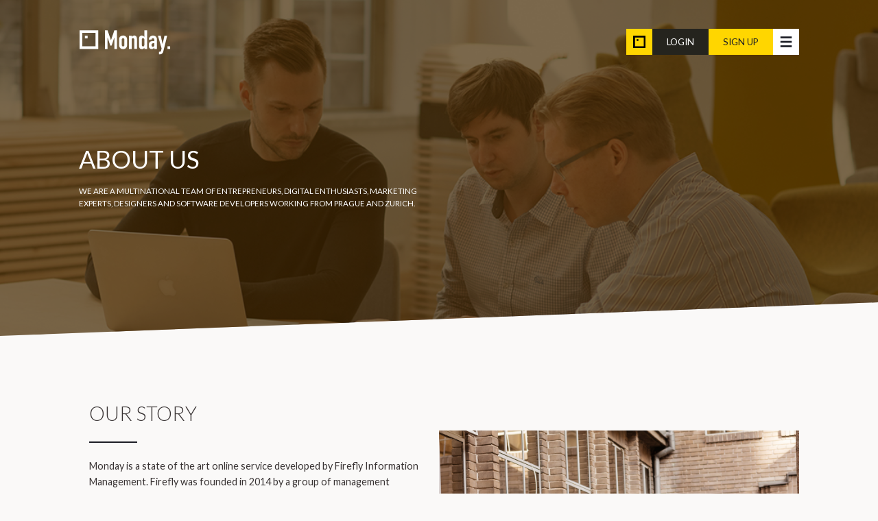

--- FILE ---
content_type: text/html; charset=UTF-8
request_url: https://mymonday.co/about
body_size: 3454
content:
<!DOCTYPE html>
<html lang="en">
<head>
		<meta charset="utf-8">
		<meta http-equiv="X-UA-Compatible" content="IE=edge">
		<meta name="viewport" content="width=device-width, initial-scale=1">

		
		<!-- CSRF Token -->
		<meta name="csrf-token" content="sBKm0FGvNOnXN0ROuKVZQH3Th8GdSJ4XDzcJ8bBX">
				<title>About Us
 - Monday</title>
		
				<link href="/css/landing.css" rel="stylesheet">



		<!-- Scripts -->
		<script>
			window.Laravel = {"csrfToken":"sBKm0FGvNOnXN0ROuKVZQH3Th8GdSJ4XDzcJ8bBX"}		</script>

		<!-- Global Site Tag (gtag.js) - Google Analytics -->
	<script async src="https://www.googletagmanager.com/gtag/js?id=UA-107358503-1"></script>
	<script>
		window.dataLayer = window.dataLayer || [];
		function gtag(){dataLayer.push(arguments)};
		gtag('js', new Date());

		gtag('config', 'UA-107358503-1');
	</script>		<link rel="apple-touch-icon" sizes="57x57" href="/apple-icon-57x57.png">
		<link rel="apple-touch-icon" sizes="60x60" href="/apple-icon-60x60.png">
		<link rel="apple-touch-icon" sizes="72x72" href="/apple-icon-72x72.png">
		<link rel="apple-touch-icon" sizes="76x76" href="/apple-icon-76x76.png">
		<link rel="apple-touch-icon" sizes="114x114" href="/apple-icon-114x114.png">
		<link rel="apple-touch-icon" sizes="120x120" href="/apple-icon-120x120.png">
		<link rel="apple-touch-icon" sizes="144x144" href="/apple-icon-144x144.png">
		<link rel="apple-touch-icon" sizes="152x152" href="/apple-icon-152x152.png">
		<link rel="apple-touch-icon" sizes="180x180" href="/apple-icon-180x180.png">
		<link rel="icon" type="image/png" sizes="192x192"  href="/android-icon-192x192.png">
		<link rel="icon" type="image/png" sizes="32x32" href="/favicon-32x32.png">
		<link rel="icon" type="image/png" sizes="96x96" href="/favicon-96x96.png">
		<link rel="icon" type="image/png" sizes="16x16" href="/favicon-16x16.png">
		<link rel="manifest" href="/manifest.json">
		<meta name="msapplication-TileColor" content="#ffcf01">
		<meta name="msapplication-TileImage" content="/ms-icon-144x144.png">
		<meta name="theme-color" content="#ffcf01">
</head>
<body class="landing">
	
<div id='app'>
	



	<div id="top-bar" class="edged d-flex justify-content-between landing">
	<div class="d-flex justify-content-center">

		<a href="/" class="my-auto">
			<div class="logotype white"></div>
			
			
		</a>
	</div>

	<div class="menu d-flex">
		<div class="logo mark">
		</div>
		
		<div class="link gray">
			<a href="/login" class=" login uppercase">Login</a>	
		</div>
		
		<div class="link yellow _mr-3">
			<a href="https://mymonday.co/register" class="login uppercase">Sign up</a>
		</div>

		<div class="mark burger navigation-menu-trigger" id="menu-trigger">
		</div>
	</div>
	

</div>

	<nav id='navigation-menu' class="justify-content-center p-3">
	<div class="overlay navigation-menu-trigger">
		
	</div>
	<div class="content m-auto ">
		<div class="py-4 d-sx-block d-sm-none"></div>
		<div class="prepend pb-4 d-flex justify-content-between">
			<img class="logotype my-auto" src="/imgs/logo/Monday-nosafe-white.svg" alt="Monday">
			<div class="date d-flex my-auto">
				<div class="day my-auto mr-2">
					22
				</div>
				<div class="m-auto">
					<div class="m">Jan</div>
					<div class="y">2026</div>
				</div>
			</div>
		</div>
		<ul class="menu mt-4">
			
			<li><a href="/contractors">For contractors</a></li>
			<li><a href="/corporate">For companies</a></li>
			<li><a href="/about">About us</a></li>
			<li><a href="/faq">FAQ</a></li>
			<li><a href="/legalnotice">Legal information</a></li>
			<li><a href="/privacy">Privacy information</a></li>
		</ul>

		<div class="append pt-4 d-flex justify-content-between">
			<div class="d-flex">
				<span class="my-auto slim o-34">
					© 2026
				</span>
			</div>
			<div class="d-flex">
				<a class="social my-auto twitter" target="_blank" href="https://twitter.com/mymonday_co">Twitter</a>
				<a class="social my-auto facebook" target="_blank" href="https://www.facebook.com/mymonday.co/">Facebook</a>
		 		<a class="social my-auto li" target="_blank" href="https://www.linkedin.com/company/25074544/">LinkedIn</a>
			</div>
			
		</div>
	</div>
</nav>	
<div class="hero about-us small outspace pb-5 ruby-light d-flex">
    <div class="hero-overlay"></div>
  <div class="col-md-6 pl-9p pb-5 c-white content my-auto">
    <h1 class="mt-5 uppercase">About Us</h1>
    <div class="mt-3 uppercase">
      <p>We are a multinational team of entrepreneurs, digital enthusiasts, marketing experts, designers and software developers working from Prague and Zurich.</p>
    </div>
  </div>
  </div>
</div>
      
<div class="mt-5 px-9p mb-5 py-5 d-flex flex-wrap">
    <div class="col-md-6">
      <h2 class="uppercase slim">Our story</h2>
      <hr class="small">

      <p>
        Monday is a state of the art online service developed by Firefly Information Management. Firefly was founded in 2014 by a group of management consultants and digital experts. <br />
Its main vision was to create the enterprise graph to enable cognitive intelligence in a business. Monday is an application of the enterprise graph as a contractor graph.
      </p>
      <p>
        With a good understanding of graph technologies that we have implemented at clients, we had the idea to use these technologies to build up the people graph. That means building up a large pool of talented people and have companies create positions immediately matching the right people for the right job. This will eliminate the middlemen and drastically shorten the process and costs. 
      </p>
    
  </div>

  <div class="col-md-6" style="background-image: url('/imgs/team/walking.jpg'); background-position: 50% 50%; background-size: contain; min-height: 365px; background-repeat: no-repeat; margin-top: 34px;">

  </div>
</div>


<div class="mt-5 px-9p  py-5 bg-lgray d-flex flex-wrap">
      <div class="col-md-12">
        <h2 class="uppercase slim">Monday’s vision</h2>
        <hr class="small">
        <p>
          Our vision is to build an on-demand and globally connected workforce of talent excellence that is easily accessible by great companies.
        </p>
        <p>
          The 4th industrial revolution boosts innovative digital technologies with a changed dynamics. <br />
  An entirely new generation of digital professionals (Generation X &amp; Y) results into a radically new job market.  In order to keep the speed of technology innovation, companies are forced to promptly react to the market demand. Static long-term employments will be replaced by more dynamic and flexible on demand and result-based engagements. <br />
  Modern digital technology enables an excellent instant connection between enterprises and talents. New working styles like crowd working, swarm intelligence, remote work will dramatically change the workforce in the near future. Therefore, the on demand workforce plays a major competitive role for world leading enterprises. 
        </p>
        <p>
          Our mission is to create a highly interesting and varied work life for talented people that provides them with more opportunities to manage the work-life-balance. On the other side, we provide companies a highly efficient way of staffing the best-suited people for successful projects.
        </p>
      
    </div>
</div>
<div class="bg-dark px-9p py-5">
  <div class="d-flex flex-wrap justify-content-center">
    <div class="c-white mr-3 uppercase">Our vision is to build a globally connected on-demand workforce <br>
of talent excellence that is easily accessible by great companies.</div>
    <a href="https://mymonday.co/register" class="btn btn-primary px-5 py-3 uppercase btn-lg">Join Monday</a>
  </div>
</div>

          
      
	
	</div>
	<footer>
			<div class="px-9p">    
				<div class="flex">

						<div class="column">
							<ul class="list-unstyled copyrights">
								<img class="logotypeFooter" src="/imgs/logo/Monday_white.svg" alt="Monday"><br>
							 &copy; 2026 MyMonday GmbH <br>
								<b>All rights reserved</b>
								
							</ul>
						</div>
					
						<div class="column">
							<ul class="list-unstyled">
								 <li>Navigation<li>
									<li><a href="https://mymonday.co/about">About us</a></li>
									<li><a href="https://mymonday.co/faq">FAQ</a></li>
									<li><a href="https://mymonday.co/partners">Partners</a></li>

									<li><a href="/login">Login</a></li>
									<li><a href="/register">Signup</a></li> 
							</ul>
						</div>
				
						<div class="column">
							<ul class="list-unstyled">
								<li>Legal<li>
								<li><a href="/disclaimer">Disclaimer</a></li>
								<li><a href="/privacy">Privacy statement</a></li>
								<li><a href="/legalnotice">Legal Notice</a></li>       
							</ul>
						</div>
						<div class="column">
							<ul class="list-unstyled">
								<li>Contacts<li>
								<li><a href="mailto:hello@mymonday.co">hello@mymonday.co</a></li>
							</ul>
						</div> 

							<div class="column">
							<ul class="list-unstyled">
								<li>Social Networks<li>
								
								<a class="social twitter" target="_blank" href="https://twitter.com/mymonday_co">Twitter</a>
								<a class="social facebook" target="_blank" href="https://www.facebook.com/mymonday.co/">Facebook</a>
							 	<a class="social li" target="_blank" href="https://www.linkedin.com/company/25074544/">LinkedIn</a>

							 		

							</ul>
						</div>


				</div>
			</div>

			<div class="px-9p legal">

				
				<div class="legalflex">
					<div class="fireflycompany">
						<img src="/imgs/logo/fireflycompany.svg" alt="Firefly Company">
					</div>

					<div class="moto">
						<div class="text"><span class="qm">“</span>Our vision is to build an on-demand and globally connected workforce of talent excellence that is easily accessible by great companies.<span class="qm">”</span></div>

					</div>
				</div>

				<div class="copyrights">The Monday logo is a registered trademark of Firefly Information Management AG</div>

			</div>

			</footer>
	<!-- Scripts -->
	<script src="//cdnjs.cloudflare.com/ajax/libs/d3/3.5.3/d3.min.js"></script>
	<script src="//cdnjs.cloudflare.com/ajax/libs/topojson/1.6.9/topojson.min.js"></script>
	<script src="/js/datamaps.world.min.js"></script>
	<script src="/js/landing.js"></script>
	
	

</body>
</html>


--- FILE ---
content_type: image/svg+xml
request_url: https://mymonday.co/imgs/social/twitter.svg
body_size: 1060
content:
<svg id="db624c1e-2ce7-4693-a668-e3059da21ed2" data-name="Layer 1" xmlns="http://www.w3.org/2000/svg" viewBox="0 0 16.46636 16.46636"><defs><style>.dbefacd1-9eda-4445-a0ab-03d509809fbb{fill:#fff;}</style></defs><title>twitter</title><path class="dbefacd1-9eda-4445-a0ab-03d509809fbb" d="M16.46636,8.23318a8.23318,8.23318,0,1,0-8.23318,8.23318A8.2333,8.2333,0,0,0,16.46636,8.23318Zm-15.71789,0a7.48471,7.48471,0,1,1,7.48471,7.48471A7.48456,7.48456,0,0,1,.74847,8.23318Z"/><path class="dbefacd1-9eda-4445-a0ab-03d509809fbb" d="M12.79846,6.09424a3.28817,3.28817,0,0,1-.94663.25921,1.65254,1.65254,0,0,0,.72478-.9116,3.29919,3.29919,0,0,1-1.04655.39981A1.64944,1.64944,0,0,0,8.72165,7.34506a4.6783,4.6783,0,0,1-3.397-1.72217,1.64986,1.64986,0,0,0,.50994,2.2004,1.63643,1.63643,0,0,1-.74641-.20636L5.088,7.63782A1.649,1.649,0,0,0,6.41014,9.25368a1.65447,1.65447,0,0,1-.7442.02851A1.6498,1.6498,0,0,0,7.20547,10.4267a3.32688,3.32688,0,0,1-2.43994.68238,4.68681,4.68681,0,0,0,7.21523-3.94874c0-.07141-.0016-.14257-.00479-.21312a3.342,3.342,0,0,0,.82249-.853Z"/></svg>

--- FILE ---
content_type: image/svg+xml
request_url: https://mymonday.co/imgs/logo/fireflycompany.svg
body_size: 10339
content:
<svg id="6ecba59d-467c-4bff-ac9e-44324deb689d" data-name="Layer 1" xmlns="http://www.w3.org/2000/svg" viewBox="0 0 61.375 19.625"><defs><style>.cc3423a2-55bb-44e2-9e49-cf209035afa0{fill:#fff;}.\37 4803ece-1e51-4da6-93f2-f43d851508d2{fill:#918f8f;}.a4ee1406-2342-474c-a7b2-2c288092d816{fill:#d2d3d4;}.afcb312d-59c4-45b0-a38b-c81cc2187e1f{fill:#bdbec0;}</style></defs><title>fireflycompany</title><path class="cc3423a2-55bb-44e2-9e49-cf209035afa0" d="M12.383,8.241h-.381a.09108.09108,0,0,1-.093-.093V1.667h3.096a.08536.08536,0,0,1,.093.084v.373l-.093.084H12.477V4.633h1.877a.08574.08574,0,0,1,.094.084v.372l-.094.084H12.477V8.148a.09693.09693,0,0,1-.094.093"/><path class="cc3423a2-55bb-44e2-9e49-cf209035afa0" d="M16.733,2.366a.08379.08379,0,0,1-.082.092h-.484a.09078.09078,0,0,1-.093-.092V1.761a.08515.08515,0,0,1,.083-.094h.484a.09073.09073,0,0,1,.092.094v.605M16.13,3.621a.08476.08476,0,0,1,.083-.093h.363a.09108.09108,0,0,1,.093.093V8.148a.08536.08536,0,0,1-.084.093h-.362a.09108.09108,0,0,1-.093-.093Z"/><path class="cc3423a2-55bb-44e2-9e49-cf209035afa0" d="M18.231,5.072V8.148c0,.093-.103.093-.103.093h-.343a.09108.09108,0,0,1-.093-.093V3.621a.09108.09108,0,0,1,.093-.093h.343s.103,0,.103.093V3.89a1.16393,1.16393,0,0,1,1.004-.428.09139.09139,0,0,1,.094.093v.344s0,.102-.094.102c-.696,0-1.004.373-1.004,1.071"/><path class="cc3423a2-55bb-44e2-9e49-cf209035afa0" d="M22.871,6.8a1.36222,1.36222,0,0,1-1.497,1.441A1.41646,1.41646,0,0,1,19.878,6.8V5.015a1.47871,1.47871,0,0,1,1.57-1.553,1.31642,1.31642,0,0,1,1.423,1.246v.688a.3536.3536,0,0,1-.316.362l-2.138.401V6.8a.90748.90748,0,0,0,.957.92.87351.87351,0,0,0,.968-.92l.054-.065h.428l.047.065m-.539-2.073c0-.484-.381-.744-.93-.744a.91138.91138,0,0,0-.985,1.032v.613l1.915-.362Z"/><path class="cc3423a2-55bb-44e2-9e49-cf209035afa0" d="M24.703,8.148a.08536.08536,0,0,1-.084.093h-.362a.09108.09108,0,0,1-.093-.093l.011-4.15h-.381a.08574.08574,0,0,1-.094-.084l-.012-.37a.09041.09041,0,0,1,.095-.091h.381V3.082a1.28558,1.28558,0,0,1,1.432-1.415h.195a.085.085,0,0,1,.092.084v.344a.09147.09147,0,0,1-.092.094h-.195c-.652,0-.893.288-.893.893v.371h1.031a.08516.08516,0,0,1,.094.083l.012.368a.09206.09206,0,0,1-.094.094H24.715l-.012,4.15"/><path class="cc3423a2-55bb-44e2-9e49-cf209035afa0" d="M28.078,7.804v.344a.09139.09139,0,0,1-.094.093,1.33183,1.33183,0,0,1-1.468-1.515V1.761a.08515.08515,0,0,1,.083-.094h.363a.09206.09206,0,0,1,.094.094V6.726c0,.669.221.994.928.994a.08574.08574,0,0,1,.094.084"/><path class="cc3423a2-55bb-44e2-9e49-cf209035afa0" d="M28.049,3.575a.06572.06572,0,0,1,.064-.094h.419a.10157.10157,0,0,1,.093.094l.874,4.145h.093l1.041-4.145a.10361.10361,0,0,1,.094-.094h.409a.06615.06615,0,0,1,.065.094L29.685,9.05a1.257,1.257,0,0,1-1.32,1.097h-.102c-.094,0-.094-.102-.094-.102V9.719a.09139.09139,0,0,1,.094-.093c.298,0,.771.019.921-.594l.213-.791h-.176s-.066,0-.103-.093L28.049,3.575"/><polyline class="74803ece-1e51-4da6-93f2-f43d851508d2" points="10.933 1.667 1.519 1.667 6.226 8.176 10.933 1.667"/><polyline class="a4ee1406-2342-474c-a7b2-2c288092d816" points="10.923 5.002 6.216 8.176 10.923 1.667 10.923 5.002"/><polyline class="cc3423a2-55bb-44e2-9e49-cf209035afa0" points="10.923 1.667 1.519 1.667 10.923 5.002 10.923 1.667"/><path class="cc3423a2-55bb-44e2-9e49-cf209035afa0" d="M31.213,2.21a.55917.55917,0,0,1,.154-.398.522.522,0,0,1,.756,0,.54835.54835,0,0,1,.156.398.55372.55372,0,0,1-.156.401.51979.51979,0,0,1-.756,0,.56467.56467,0,0,1-.154-.401m.063,0a.49214.49214,0,0,0,.138.354.45144.45144,0,0,0,.663,0,.49132.49132,0,0,0,.137-.354.48754.48754,0,0,0-.137-.351.45357.45357,0,0,0-.663,0A.4884.4884,0,0,0,31.276,2.21Zm.348.043v.268h-.073V1.882h.193l.17.048.06.139-.029.089-.078.058.073.06.024.096v.042l.003.054.009.041v.012h-.077l-.008-.046-.002-.061V2.373l-.029-.092-.094-.028Zm0-.068h.136l.099-.03.04-.084-.034-.092-.121-.028h-.12Z"/><path class="afcb312d-59c4-45b0-a38b-c81cc2187e1f" d="M14.752,15.69824H12.81543L12.376,16.89648H11.998l1.61426-4.26562h.34277l1.61426,4.26563h-.375Zm-1.8252-.30469H14.6377l-.85547-2.32324Z"/><path class="afcb312d-59c4-45b0-a38b-c81cc2187e1f" d="M20.00488,14.90137H18.01563v1.99512h-.36035V12.63086h2.64258v.30469H18.01563v1.66113h1.98926Z"/><path class="afcb312d-59c4-45b0-a38b-c81cc2187e1f" d="M20.92773,12.81055a.23547.23547,0,0,1,.06445-.167.22881.22881,0,0,1,.17578-.06836.23.23,0,0,1,.24316.23535.2256.2256,0,0,1-.06592.166.23662.23662,0,0,1-.17725.06738.23175.23175,0,0,1-.17578-.06738A.22833.22833,0,0,1,20.92773,12.81055Zm.41309,4.08594h-.35156V13.72656h.35156Z"/><path class="afcb312d-59c4-45b0-a38b-c81cc2187e1f" d="M23.75781,14.02539a1.30943,1.30943,0,0,0-.2373-.02051.86128.86128,0,0,0-.55518.18262,1.00814,1.00814,0,0,0-.32373.53223v2.17676H22.293V13.72656h.34277l.00586.50391a.93226.93226,0,0,1,.89355-.5625.57657.57657,0,0,1,.23145.03809Z"/><path class="afcb312d-59c4-45b0-a38b-c81cc2187e1f" d="M25.48486,16.95508a1.35906,1.35906,0,0,1-1.23926-.75391,1.73578,1.73578,0,0,1-.18164-.79883v-.126a1.86534,1.86534,0,0,1,.17725-.82324,1.4179,1.4179,0,0,1,.49365-.57617,1.22492,1.22492,0,0,1,.68555-.209,1.14493,1.14493,0,0,1,.91553.39453,1.597,1.597,0,0,1,.33838,1.07617V15.335H24.4126v.06738a1.32859,1.32859,0,0,0,.30908.89844.98281.98281,0,0,0,.77783.3584,1.1423,1.1423,0,0,0,.49658-.10254,1.10137,1.10137,0,0,0,.39111-.32812l.21973.167A1.27907,1.27907,0,0,1,25.48486,16.95508Zm-.06445-2.98828a.87643.87643,0,0,0-.6665.29,1.33989,1.33989,0,0,0-.32959.7793h1.90137V14.998a1.16332,1.16332,0,0,0-.26074-.74414A.808.808,0,0,0,25.42041,13.9668Z"/><path class="afcb312d-59c4-45b0-a38b-c81cc2187e1f" d="M27.60889,16.89648V14.01367h-.52441v-.28711h.52441v-.38379a1.04347,1.04347,0,0,1,.24756-.74707.90577.90577,0,0,1,.68994-.26074,1.33857,1.33857,0,0,1,.37207.0498l-.02637.29a1.36722,1.36722,0,0,0-.31934-.03516.57426.57426,0,0,0-.45117.18066.74366.74366,0,0,0-.16113.5127v.39355h.75586v.28711h-.75586v2.88281Z"/><path class="afcb312d-59c4-45b0-a38b-c81cc2187e1f" d="M29.73584,16.89648h-.35156v-4.5h.35156Z"/><path class="afcb312d-59c4-45b0-a38b-c81cc2187e1f" d="M31.69287,16.39258l.92578-2.666h.37793l-1.35352,3.709-.07031.16406a.85134.85134,0,0,1-.80566.57715.98341.98341,0,0,1-.26953-.041l-.00293-.29.18164.01758a.65465.65465,0,0,0,.41748-.127.9748.9748,0,0,0,.271-.43848l.15527-.42773-1.19531-3.14355h.38379Z"/><path class="afcb312d-59c4-45b0-a38b-c81cc2187e1f" d="M38.09961,15.56641a1.52844,1.52844,0,0,1-.48145,1.03125,1.59554,1.59554,0,0,1-1.08887.35742,1.503,1.503,0,0,1-.83887-.2373,1.54222,1.54222,0,0,1-.56348-.67285,2.38968,2.38968,0,0,1-.20312-.99414v-.55371a2.41713,2.41713,0,0,1,.19922-1.00781,1.53982,1.53982,0,0,1,.57324-.67871,1.57116,1.57116,0,0,1,.86035-.23828,1.52586,1.52586,0,0,1,1.082.36914,1.54607,1.54607,0,0,1,.46094,1.02246h-.36328A1.08492,1.08492,0,0,0,36.55664,12.877a1.12011,1.12011,0,0,0-.9248.43359,1.88419,1.88419,0,0,0-.34473,1.19922v.52246a1.89817,1.89817,0,0,0,.33594,1.17871,1.08,1.08,0,0,0,.90625.43945,1.19771,1.19771,0,0,0,.85352-.27148,1.29439,1.29439,0,0,0,.35352-.8125Z"/><path class="afcb312d-59c4-45b0-a38b-c81cc2187e1f" d="M38.70117,15.26465a1.86516,1.86516,0,0,1,.17676-.82324,1.32941,1.32941,0,0,1,1.23535-.77344,1.30674,1.30674,0,0,1,1.02539.44336,1.71331,1.71331,0,0,1,.39258,1.17676v.07324a1.884,1.884,0,0,1-.17773.82813,1.32314,1.32314,0,0,1-.5.56641,1.36628,1.36628,0,0,1-.73437.19922,1.30891,1.30891,0,0,1-1.02441-.44336,1.709,1.709,0,0,1-.39355-1.17676Zm.35156.09668a1.44137,1.44137,0,0,0,.29395.93359.997.997,0,0,0,1.541,0,1.48882,1.48882,0,0,0,.29395-.96289v-.06738a1.61251,1.61251,0,0,0-.13477-.665,1.07951,1.07951,0,0,0-.377-.4668.966.966,0,0,0-.55664-.166.94087.94087,0,0,0-.76562.36719,1.491,1.491,0,0,0-.29492.96289Z"/><path class="afcb312d-59c4-45b0-a38b-c81cc2187e1f" d="M42.57422,13.72656l.01172.51563a1.17338,1.17338,0,0,1,.43945-.43066,1.20518,1.20518,0,0,1,.58594-.14355.888.888,0,0,1,.95117.61523,1.19121,1.19121,0,0,1,.45508-.45508,1.25827,1.25827,0,0,1,.627-.16016q1.01953,0,1.03906,1.11328v2.11523H46.332V14.80762a.94494.94494,0,0,0-.18262-.62988.74425.74425,0,0,0-.58691-.20508.93784.93784,0,0,0-.63867.24414.86884.86884,0,0,0-.291.582v2.09766h-.35156V14.78125a.867.867,0,0,0-.19141-.60742.765.765,0,0,0-.582-.20117.87918.87918,0,0,0-.56836.18945,1.10244,1.10244,0,0,0-.35156.56055v2.17383h-.35156V13.72656Z"/><path class="afcb312d-59c4-45b0-a38b-c81cc2187e1f" d="M50.12109,15.34375a1.90554,1.90554,0,0,1-.32812,1.17578,1.04306,1.04306,0,0,1-.87891.43555,1.17337,1.17337,0,0,1-.99609-.457v1.61719h-.34961V13.72656h.32617l.01758.44824a1.12323,1.12323,0,0,1,.99219-.50684,1.05526,1.05526,0,0,1,.89258.43066,1.95122,1.95122,0,0,1,.32422,1.19531Zm-.35156-.06152a1.63036,1.63036,0,0,0-.25-.958.80128.80128,0,0,0-.69336-.35156.92275.92275,0,0,0-.9082.60645v1.52051a.929.929,0,0,0,.35938.416,1.04264,1.04264,0,0,0,.55469.14355.79426.79426,0,0,0,.68945-.35254A1.77674,1.77674,0,0,0,49.76953,15.28223Z"/><path class="afcb312d-59c4-45b0-a38b-c81cc2187e1f" d="M52.89844,16.89648a1.651,1.651,0,0,1-.06836-.44238,1.21076,1.21076,0,0,1-.46973.37012,1.43835,1.43835,0,0,1-.60449.13086,1.06385,1.06385,0,0,1-.74023-.25488.83072.83072,0,0,1-.2832-.64453.84885.84885,0,0,1,.38574-.73242,1.84946,1.84946,0,0,1,1.07324-.26953h.63672v-.36035a.69724.69724,0,0,0-.21-.53516.869.869,0,0,0-.61035-.19434.95882.95882,0,0,0-.60742.1875.55712.55712,0,0,0-.24023.45117l-.35156-.00293a.813.813,0,0,1,.35156-.6543,1.35116,1.35116,0,0,1,.86523-.27734,1.2336,1.2336,0,0,1,.83594.26563.95.95,0,0,1,.31445.73926v1.5a1.857,1.857,0,0,0,.09766.68848v.03516Zm-1.10156-.252a1.17526,1.17526,0,0,0,.62793-.16992,1.001,1.001,0,0,0,.40332-.4541v-.69727h-.627a1.57068,1.57068,0,0,0-.82031.19238.57612.57612,0,0,0-.29687.51074.56718.56718,0,0,0,.19824.44238A.74628.74628,0,0,0,51.79688,16.64453Z"/><path class="afcb312d-59c4-45b0-a38b-c81cc2187e1f" d="M54.44531,13.72656l.01172.542a1.24939,1.24939,0,0,1,.44531-.44629,1.1445,1.1445,0,0,1,.58789-.1543.95306.95306,0,0,1,.75977.28711,1.2949,1.2949,0,0,1,.252.86133v2.08008h-.34961v-2.083a.9685.9685,0,0,0-.17969-.63281.70474.70474,0,0,0-.56641-.208.893.893,0,0,0-.57617.20313,1.20026,1.20026,0,0,0-.37109.5498v2.1709h-.34766V13.72656Z"/><path class="afcb312d-59c4-45b0-a38b-c81cc2187e1f" d="M58.41211,16.39258l.92578-2.666h.377l-1.35352,3.709-.07031.16406a.85016.85016,0,0,1-.80469.57715.98341.98341,0,0,1-.26953-.041l-.00391-.29.18164.01758a.65609.65609,0,0,0,.418-.127.97508.97508,0,0,0,.27148-.43848l.1543-.42773L57.043,13.72656h.38477Z"/></svg>

--- FILE ---
content_type: image/svg+xml
request_url: https://mymonday.co/imgs/social/facebook.svg
body_size: 727
content:
<svg id="b2d20560-098a-4843-aa48-e34ff9e87c1c" data-name="Layer 1" xmlns="http://www.w3.org/2000/svg" viewBox="0 0 16.46636 16.46636"><defs><style>.\36 7a2fbab-7fe2-4621-8781-d483ac2ae31c{fill:#fff;}</style></defs><title>facebook</title><path class="67a2fbab-7fe2-4621-8781-d483ac2ae31c" d="M16.46636,8.23318a8.23318,8.23318,0,1,0-8.23318,8.23318A8.2333,8.2333,0,0,0,16.46636,8.23318Zm-15.71789,0a7.48471,7.48471,0,1,1,7.48471,7.48471A7.48456,7.48456,0,0,1,.74847,8.23318Z"/><path class="67a2fbab-7fe2-4621-8781-d483ac2ae31c" d="M8.549,12.9852v-4.752h1.568l.24775-1.57477H8.549V5.86878c0-.41091.13472-.80311.72452-.80311h1.17882V3.49388H8.7788c-1.40712,0-1.79109.92658-1.79109,2.211v.95282H6.02219v1.5755h.96552v4.752Z"/></svg>

--- FILE ---
content_type: image/svg+xml
request_url: https://mymonday.co/imgs/vix/top-panel/burger.svg
body_size: 374
content:
<svg id="Layer_1" data-name="Layer 1" xmlns="http://www.w3.org/2000/svg" viewBox="0 0 15.75 15.85"><defs><style>.cls-1{fill:#1c1e26;}</style></defs><title>burger</title><rect class="cls-1" x="4.46" y="4.69" width="6.83" height="1.12"/><rect class="cls-1" x="4.46" y="10.05" width="6.83" height="1.12"/><rect class="cls-1" x="4.46" y="7.37" width="6.83" height="1.12"/></svg>

--- FILE ---
content_type: image/svg+xml
request_url: https://mymonday.co/imgs/logo/Monday-nosafe-white.svg
body_size: 3171
content:
<?xml version="1.0" encoding="utf-8"?>
<!-- Generator: Adobe Illustrator 22.1.0, SVG Export Plug-In . SVG Version: 6.00 Build 0)  -->
<svg version="1.1" id="_x38_d3277ab-0d42-4945-be51-5b4a66414ead"
	 xmlns="http://www.w3.org/2000/svg" xmlns:xlink="http://www.w3.org/1999/xlink" x="0px" y="0px" viewBox="0 0 268.2 73.9"
	 style="enable-background:new 0 0 268.2 73.9;" xml:space="preserve">
<style type="text/css">
	.st0{fill:#FFFFFF;}
</style>
<title>Artboard 1 copy</title>
<path class="st0" d="M76.1,2.3h7.5l10,28.8h0.1l9.9-28.8h7.6v54.5h-7.8V23.7h-0.2l-7.7,23.4h-3.9L84,23.7h-0.2v33.1h-7.8V2.3z"/>
<path class="st0" d="M117.4,31c0-1.5,0.1-2.9,0.3-4.4c0.4-3.2,2.3-6,5.1-7.6c3.9-2,8.5-2,12.4,0c2.8,1.6,4.7,4.4,5.1,7.6
	c0.2,1.4,0.3,2.9,0.3,4.4v12.8c0,1.5-0.1,2.9-0.3,4.4c-0.4,3.2-2.3,6-5.1,7.6c-3.9,2-8.5,2-12.4,0c-2.8-1.6-4.7-4.4-5.1-7.6
	c-0.2-1.4-0.3-2.9-0.3-4.4V31z M125.2,45c-0.1,1.2,0.3,2.4,1,3.3c1.6,1.5,4,1.5,5.6,0c0.8-0.9,1.1-2.1,1-3.3V29.8
	c0.1-1.2-0.3-2.4-1-3.3c-1.6-1.5-4-1.5-5.6,0c-0.8,0.9-1.1,2.1-1,3.3V45z"/>
<path class="st0" d="M146.2,18h7.8v3.7h0.1c0.8-1.2,1.8-2.2,2.9-3c1.3-0.8,2.8-1.2,4.4-1.2c1,0,2,0.2,2.9,0.5c1,0.3,1.9,0.9,2.6,1.6
	c0.8,0.8,1.4,1.8,1.8,2.9c0.5,1.4,0.7,2.9,0.7,4.4v29.8h-7.8V29.9c0.1-1.2-0.3-2.4-1-3.4c-0.7-0.8-1.7-1.3-2.8-1.2
	c-1.2-0.1-2.4,0.4-3.1,1.4c-0.6,1.2-0.9,2.6-0.8,4v26.1h-7.8V18z"/>
<path class="st0" d="M191.1,53.3c-0.5,0.6-1,1.1-1.5,1.6c-0.5,0.5-1,0.9-1.5,1.3c-0.6,0.4-1.2,0.7-1.9,0.8c-0.8,0.2-1.7,0.3-2.5,0.3
	c-3.2,0-5.5-1.2-6.8-3.7c-0.5-1-0.8-2.1-1-3.2c-0.2-1.7-0.3-3.4-0.3-5.1V30.5c0-2.1,0-4.1,0.2-6.2c0.1-1.1,0.4-2.2,1-3.2
	c0.7-1,1.5-1.9,2.6-2.5c1.3-0.7,2.9-1.1,4.4-1c1.4,0,2.8,0.3,4.1,1c1.2,0.7,2.3,1.7,3.1,2.9h0.2V2.3h7.8v54.5h-7.8V53.3z
	 M183.4,44.2c-0.1,1.3,0.3,2.7,0.9,3.8c0.6,1,1.7,1.5,2.9,1.5c1.1,0,2.2-0.5,2.8-1.3c0.7-1,1.1-2.2,1.1-3.5V29.6
	c0-1.1-0.4-2.2-1.1-3c-0.7-0.8-1.7-1.2-2.8-1.2c-1.2-0.1-2.3,0.4-3,1.4c-0.6,1-0.8,2.1-0.8,3.2V44.2z"/>
<path class="st0" d="M220.1,52.8h-0.2c-0.9,1.3-1.9,2.4-3.1,3.3c-1.3,0.8-2.9,1.2-4.4,1.1c-1,0-1.9-0.1-2.8-0.4
	c-1-0.3-1.9-0.8-2.7-1.5c-0.9-0.9-1.6-1.9-2.1-3.1c-0.6-1.7-0.9-3.5-0.8-5.2c0-1.9,0.2-3.9,0.5-5.8c0.3-1.5,1-2.9,2-4.1
	c1-1.1,2.3-2,3.8-2.4c2-0.6,4-0.9,6-0.8c0.6,0,1.1,0,1.7,0.1c0.6,0,1.3,0.1,2.1,0.1v-4.1c0-1.2-0.2-2.3-0.8-3.3
	c-0.7-0.9-1.9-1.4-3.1-1.3c-1,0-2,0.4-2.8,1c-0.9,0.7-1.5,1.8-1.6,2.9h-7.6c0.1-3.1,1.3-6.1,3.5-8.4c1.1-1,2.3-1.9,3.7-2.4
	c1.5-0.6,3.2-0.9,4.8-0.9c1.6,0,3.1,0.2,4.6,0.8c1.4,0.5,2.7,1.3,3.7,2.3c1.1,1.1,1.9,2.4,2.5,3.8c0.6,1.7,1,3.5,0.9,5.4v27h-7.8
	L220.1,52.8z M220.1,40.1c-0.7-0.1-1.4-0.2-2.1-0.2c-1.5,0-3,0.4-4.3,1.2c-1.2,0.8-1.8,2.2-1.8,4.3c-0.1,1.3,0.3,2.6,1.1,3.6
	c0.7,0.9,1.8,1.4,3,1.4c1.2,0.1,2.3-0.4,3.1-1.3c0.8-1.1,1.2-2.4,1.1-3.7V40.1z"/>
<path class="st0" d="M238.8,18l5.4,24.2h0.2l5.3-24.2h8l-11.2,45.5c-0.3,1.5-0.9,3-1.7,4.3c-0.7,1.1-1.5,2-2.6,2.8
	c-0.9,0.7-2,1.2-3.1,1.5c-1.1,0.3-2.3,0.4-3.4,0.4h-2.1v-7.3h1.8c0.7,0,1.3-0.1,2-0.3c0.6-0.3,1.2-0.7,1.5-1.3c0.5-1,0.9-2,1.2-3.1
	c0.4-1.4,0.8-3.2,1.2-5.4l-10.6-37H238.8z"/>
<path class="st0" d="M258.5,49h7.8v7.8h-7.8V49z"/>
<path class="st0" d="M2.1,2.3v54.5h54.4V2.3H2.1z M48.7,49H9.8V10.1h38.9V49z"/>
<path class="st0" d="M17.6,17.9h7.8v7.8h-7.8V17.9z"/>
</svg>


--- FILE ---
content_type: image/svg+xml
request_url: https://mymonday.co/imgs/logo/Monday_white.svg
body_size: 4629
content:
<svg id="8d3277ab-0d42-4945-be51-5b4a66414ead" data-name="Monday" xmlns="http://www.w3.org/2000/svg" viewBox="0 0 302.5 104"><defs><style>.\33 af57bda-50ca-4e70-8757-3b28f72e57d5{fill:#FFFFFF;}</style></defs><title>Artboard 1 copy</title><path class="3af57bda-50ca-4e70-8757-3b28f72e57d5" d="M93.36058,22.925h7.49561l10.02319,28.84314h.14941L120.97728,22.925h7.57031V77.3927h-7.80066V44.27258h-.15564l-7.726,23.4082h-3.90344l-7.645-23.4082h-.15564V77.3927H93.36058Z"/><path class="3af57bda-50ca-4e70-8757-3b28f72e57d5" d="M134.686,51.61255a28.55,28.55,0,0,1,.30505-4.35791,10.29084,10.29084,0,0,1,5.12366-7.57654,13.35382,13.35382,0,0,1,12.39514,0,10.29084,10.29084,0,0,1,5.12366,7.57654,28.55,28.55,0,0,1,.30505,4.35791v12.7749a28.63432,28.63432,0,0,1-.30505,4.36414,10.26915,10.26915,0,0,1-5.12366,7.57031,13.30575,13.30575,0,0,1-12.39514,0,10.26915,10.26915,0,0,1-5.12366-7.57031,28.63432,28.63432,0,0,1-.30505-4.36414Zm7.80066,14.00134a4.69654,4.69654,0,0,0,1.03345,3.32446,4.05521,4.05521,0,0,0,5.58435,0,4.69654,4.69654,0,0,0,1.03345-3.32446V50.39233a4.72381,4.72381,0,0,0-1.03345-3.33069,4.07174,4.07174,0,0,0-5.58435,0,4.72381,4.72381,0,0,0-1.03345,3.33069Z"/><path class="3af57bda-50ca-4e70-8757-3b28f72e57d5" d="M163.52916,38.6073H171.336v3.7478h.14941a11.15788,11.15788,0,0,1,2.9447-3.01941,7.60036,7.60036,0,0,1,4.40149-1.18286,8.99555,8.99555,0,0,1,2.90735.49182,6.82728,6.82728,0,0,1,2.60229,1.64978,8.223,8.223,0,0,1,1.83655,2.9447,12.43682,12.43682,0,0,1,.68481,4.39526V77.3927H179.062v-26.851a5.23089,5.23089,0,0,0-.99609-3.368,3.45214,3.45214,0,0,0-2.83264-1.22021,3.29393,3.29393,0,0,0-3.05676,1.37585,7.72048,7.72048,0,0,0-.84045,3.97815V77.3927h-7.80688Z"/><path class="3af57bda-50ca-4e70-8757-3b28f72e57d5" d="M208.42186,73.87524q-.76575.84045-1.45679,1.56885a8.03469,8.03469,0,0,1-1.52527,1.26379,7.45425,7.45425,0,0,1-1.91748.84045,9.41235,9.41235,0,0,1-2.52136.30505q-4.8186,0-6.81079-3.6731a10.50227,10.50227,0,0,1-.99609-3.2124,34.58947,34.58947,0,0,1-.30505-5.12366V51.07715a60.801,60.801,0,0,1,.23035-6.19446,7.73027,7.73027,0,0,1,.99609-3.2124,8.35211,8.35211,0,0,1,2.56494-2.52759,8.20851,8.20851,0,0,1,4.39526-.98987,8.11949,8.11949,0,0,1,4.09644,1.02722,9.51559,9.51559,0,0,1,3.09412,2.9447h.15564V22.925h7.80066V77.3927h-7.80066Zm-7.726-9.10181a7.07589,7.07589,0,0,0,.91516,3.82251,3.18185,3.18185,0,0,0,2.90735,1.45679,3.462,3.462,0,0,0,2.83264-1.3385,5.443,5.443,0,0,0,1.0708-3.48633V50.162a4.274,4.274,0,0,0-1.10815-3.02563,3.669,3.669,0,0,0-2.79529-1.18286,3.1948,3.1948,0,0,0-3.01941,1.37585,6.278,6.278,0,0,0-.8031,3.2124Z"/><path class="3af57bda-50ca-4e70-8757-3b28f72e57d5" d="M237.37706,73.41455h-.15564a14.4903,14.4903,0,0,1-3.09412,3.29333,7.34367,7.34367,0,0,1-4.40149,1.14551,10.21668,10.21668,0,0,1-2.83264-.42334,7.14836,7.14836,0,0,1-2.71436-1.52527,8.04543,8.04543,0,0,1-2.06689-3.1377,14.42743,14.42743,0,0,1-.8031-5.24194,27.86408,27.86408,0,0,1,.5354-5.77734,9.17328,9.17328,0,0,1,1.95483-4.12756,8.41249,8.41249,0,0,1,3.78516-2.44666,19.17016,19.17016,0,0,1,6.045-.8031q.84045,0,1.68091.07471c.5603.0498,1.25134.09961,2.06689.14941V50.54175a5.93808,5.93808,0,0,0-.84045-3.28711,3.37166,3.37166,0,0,0-3.063-1.30115,4.37749,4.37749,0,0,0-2.78906.99609,4.68479,4.68479,0,0,0-1.64355,2.90735h-7.57654a12.739,12.739,0,0,1,3.51746-8.417,11.07678,11.07678,0,0,1,3.6731-2.4093,12.588,12.588,0,0,1,4.8186-.87781,13.73359,13.73359,0,0,1,4.59448.75952,10.10692,10.10692,0,0,1,3.70422,2.29724,10.94358,10.94358,0,0,1,2.49023,3.82251,14.42641,14.42641,0,0,1,.91516,5.36023V77.3927h-7.80066Zm0-12.7002a13.08593,13.08593,0,0,0-2.1416-.22412,7.66211,7.66211,0,0,0-4.32056,1.18286c-1.20154.79065-1.79919,2.235-1.79919,4.32056a5.689,5.689,0,0,0,1.0708,3.59839,3.56293,3.56293,0,0,0,2.98206,1.37585,3.84457,3.84457,0,0,0,3.10034-1.30115,5.51858,5.51858,0,0,0,1.10815-3.6731Z"/><path class="3af57bda-50ca-4e70-8757-3b28f72e57d5" d="M256.11607,38.6073l5.354,24.174h.15564l5.2793-24.174h8.031l-11.1687,45.52148a13.81831,13.81831,0,0,1-1.72449,4.32056,9.834,9.834,0,0,1-2.55872,2.75171,9.285,9.285,0,0,1-3.10034,1.45679,13.68023,13.68023,0,0,1-3.4054.41711h-2.1416v-7.34h1.76184a5.7582,5.7582,0,0,0,1.986-.31128,3.04713,3.04713,0,0,0,1.49414-1.3385,11.39559,11.39559,0,0,0,1.18286-3.05676c.36108-1.351.76575-3.15015,1.22644-5.39136L247.85472,38.6073Z"/><path class="3af57bda-50ca-4e70-8757-3b28f72e57d5" d="M275.85118,69.592h7.80688V77.3927h-7.80688Z"/><path class="3af57bda-50ca-4e70-8757-3b28f72e57d5" d="M19.38194,22.925V77.39372H73.77238V22.925ZM66.00232,69.62676H27.152V30.692H66.00232Z"/><path class="3af57bda-50ca-4e70-8757-3b28f72e57d5" d="M34.92207,38.459h7.77006v7.767H34.92207Z"/></svg>

--- FILE ---
content_type: image/svg+xml
request_url: https://mymonday.co/imgs/vix/actions/close-dark.svg
body_size: 542
content:
<svg id="1ac63640-b23c-453d-84f0-a5148f4fda21" data-name="Layer 1" xmlns="http://www.w3.org/2000/svg" viewBox="0 0 34 34"><title>close-dark</title><circle cx="17" cy="17" r="14.90804" fill="none" stroke="#44443c" stroke-miterlimit="10" stroke-width="1.48686"/><line x1="12.39489" y1="12.39489" x2="21.60511" y2="21.60511" fill="none" stroke="#44443c" stroke-miterlimit="10" stroke-width="1.48686"/><line x1="21.60511" y1="12.39489" x2="12.39489" y2="21.60511" fill="none" stroke="#44443c" stroke-miterlimit="10" stroke-width="1.48686"/></svg>

--- FILE ---
content_type: image/svg+xml
request_url: https://mymonday.co/imgs/social/li.svg
body_size: 1024
content:
<svg id="3a1cbf90-1661-4179-b2ab-cc9a73ff272a" data-name="Layer 1" xmlns="http://www.w3.org/2000/svg" viewBox="0 0 16.46636 16.46636"><defs><style>.\33 57b1db1-5645-4e4d-bd3a-bbe232579d49{fill:#fff;}</style></defs><title>li</title><path class="357b1db1-5645-4e4d-bd3a-bbe232579d49" d="M16.46636,8.23318a8.23318,8.23318,0,1,0-8.23318,8.23318A8.2333,8.2333,0,0,0,16.46636,8.23318Zm-15.71789,0a7.48471,7.48471,0,1,1,7.48471,7.48471A7.48456,7.48456,0,0,1,.74847,8.23318Z"/><path id="40f7df47-7ee4-4cff-9d54-449f94d9dfa2" data-name="LinkedIn" class="357b1db1-5645-4e4d-bd3a-bbe232579d49" d="M11.70083,8.7957v2.56346h-1.487V8.9662c0-.60164-.21441-1.01054-.75248-1.01054a.81415.81415,0,0,0-.76259.54326,1.028,1.028,0,0,0-.05087.36295v2.497H7.16226s.01994-4.05137,0-4.471H8.64815v.63371l-.00838.01532h.00838V7.52161a1.47669,1.47669,0,0,1,1.34-.73862C10.96829,6.783,11.70083,7.42193,11.70083,8.7957ZM5.60672,4.73219a.77513.77513,0,1,0-.01907,1.546h.009a.77542.77542,0,1,0,.01011-1.546Zm-.75247,6.627H6.34043V6.88763H4.85425Z"/></svg>

--- FILE ---
content_type: image/svg+xml
request_url: https://mymonday.co/imgs/logo/Monday_mark.svg
body_size: 540
content:
<?xml version="1.0" encoding="utf-8"?>
<!-- Generator: Adobe Illustrator 21.1.0, SVG Export Plug-In . SVG Version: 6.00 Build 0)  -->
<svg version="1.1" id="_x38_d3277ab-0d42-4945-be51-5b4a66414ead"
	 xmlns="http://www.w3.org/2000/svg" xmlns:xlink="http://www.w3.org/1999/xlink" x="0px" y="0px" viewBox="0 0 104 104"
	 style="enable-background:new 0 0 104 104;" xml:space="preserve">
<title>Artboard 1 copy</title>
<path d="M24.8,24.8v54.5h54.4V24.8H24.8z M71.4,71.5H32.6V32.5h38.9V71.5z"/>
<path d="M40.3,40.3h7.8v7.8h-7.8V40.3z"/>
</svg>
